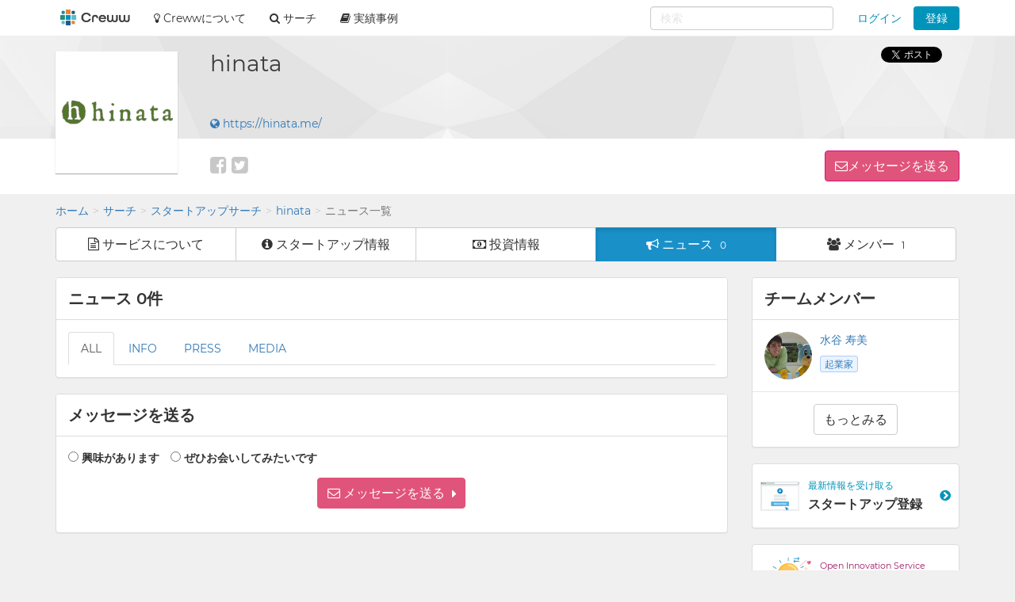

--- FILE ---
content_type: text/html; charset=utf-8
request_url: https://creww.me/ja/startup/vivit_hinata/news
body_size: 29487
content:
<!DOCTYPE html>
<html lang='ja'>
<head>
<meta charset='utf-8'>
<meta content='IE=edge' http-equiv='X-UA-Compatible'>
<meta content='width=device-width, initial-scale=1, maximum-scale=1' name='viewport'>
<meta content='creww.me' name='application-name'>
<meta content='985daf3e8946a19f-15f9b55eb65b8855-ga553c119ca8fef50-8' name='google-translate-customization'>
<meta content='xtv26eflg5agrrmfry0igo19t6pxg70-yodedd17cdnf1qs96juon9orylhpo2g0j-9w8fqr-p2x323u3iuf0jcwm6deiiq4s8v44mjqe76pd6wqak92ov15qjsskb28' name='norton-safeweb-site-verification'>
<title>ニュース一覧 | hinata | オープンイノベーション creww（クルー）</title>
<meta name="description" content="creww(クルー)はスタートアップと大手企業の為のオープンイノベーションのプラットフォームです。人との出会いの場、役立つツール、成長のチャンスを提供しています。挑戦する人、応援する人、誰でもイノベーションに参加出来ます。">
<meta name="keywords" content="creww,クルー,スタートアップ,クリュー,ベンチャー,スタートアップ支援,ベンチャー支援">
<link rel="canonical" href="https://creww.me/ja/startup/vivit_hinata/news">
<link rel="alternate" href="https://creww.me/ja/startup/vivit_hinata/news" hreflang="ja">
<link rel="alternate" href="https://creww.me/en/startup/vivit_hinata/news" hreflang="en">
<meta property="fb:app_id" content="215400945220024">
<meta property="og:image" content="https://da7udebijaype.cloudfront.net/uploads/top_page_image/og_image/1/og_image-00bfe5d6-7e1c-4896-8df3-95ccffeeafdb.jpg?=1592553191">
<meta property="og:title" content="ニュース一覧 | hinata">
<meta property="og:description" content="creww(クルー)はスタートアップと大手企業の為のオープンイノベーションのプラットフォームです。人との出会いの場、役立つツール、成長のチャンスを提供しています。挑戦する人、応援する人、誰でもイノベーションに参加出来ます。">
<meta property="og:type" content="article">
<meta property="og:site_name" content="オープンイノベーション creww（クルー）">
<meta property="og:url" content="https://creww.me/ja/startup/vivit_hinata/news">
<link href='/assets/favicon/favicon-fa73fe1f391f4d59fffef5c4bfb862c91f2c777558c23740095655706bbfccee.ico' rel='shortcut icon'>
<link href='/assets/favicon/favicon-fa73fe1f391f4d59fffef5c4bfb862c91f2c777558c23740095655706bbfccee.ico' rel='icon' type='image/x-icon'>
<link href='/assets/favicon/apple-touch-icon-6fe6f40610fed3117a112c0be1156255f3c8c434d0fe094ca9f0f0406f930e4e.png' rel='apple-touch-icon-precomposed'>
<link href='/assets/favicon/android-chrome-256x256-1f63743cd82f5212491568f9f062c68e830f6a39faef3a1d381527a333cdf3cd.png' rel='icon' type='image/png'>
<meta name='msapplication-TileColor'>
<meta name='theme-color'>
<link rel="stylesheet" media="screen" href="https://stackpath.bootstrapcdn.com/font-awesome/4.7.0/css/font-awesome.min.css" />
<link rel="stylesheet" media="screen" href="/assets/application-8b8ff5595d467e793702bb4a3b62c2a54a138c98f1bae06cb8e5866456b68a22.css" />
<script>
//<![CDATA[
window.gon={};
//]]>
</script>
<script>
//<![CDATA[
window.ga = window.ga||function(){(ga.q=ga.q||[]).push(arguments)};ga.l=+new Date;
window.global = {};
window.global.exclude = false;
window.global.account_default_logo_image = "https://creww.me/assets/placeholders/account-17b619ebe9d134122cd13d5a6b86763ad4fd954ecff09583cfe28e45f82ddc1c.png";
window.global.startup_default_logo_image = "https://creww.me/assets/placeholders/startup-396cc98459be24d2da8388dda6f318e6fa6f7fdf9eebc7bc8ee1404d5bc98219.png";
window.global.company_default_logo_image = "https://creww.me/assets/placeholders/company-81fdf4d8ae31bfcdddee839f036e260143557922b43591218e98f5087739c4d6.png";
window.global.message_read_api = "/ja/messages/:slug/read";
window.global.message_notification_api = "/ja/notification/unread_messages";
window.global.ga_property = "UA-34242487-1";
window.global.is_original_organizer = "true";
window.global.is_production = true;
window.global.is_account_signed_in = false;
window.global.facebook_app_id = "";

//]]>
</script><script>
//<![CDATA[
window.global.facebook_id = "1131416230205845";

//]]>
</script><link rel="stylesheet" media="screen" href="/packs/front-38a08c8ab08bf834529a5850a92be7ba.css" />
<script src="/packs/front-a2c445ddebb08beedd95.js"></script>
<script src="/assets/application-5fe8a39d57b99adad57cdbcf25e493d7f1c62e491a783f20a87f9974e037b910.js"></script>
<noscript>
<img height='1' src='https://www.facebook.com/tr?id=1131416230205845&amp;ev=PageView&amp;noscript=1' style='display:none' width='1'>
</noscript>
<script>
  <!-- Google Tag Manager -->
  (function(w,d,s,l,i){w[l]=w[l]||[];w[l].push({'gtm.start':
  new Date().getTime(),event:'gtm.js'});var f=d.getElementsByTagName(s)[0],
  j=d.createElement(s),dl=l!='dataLayer'?'&l='+l:'';j.async=true;j.src=
  'https://www.googletagmanager.com/gtm.js?id='+i+dl;f.parentNode.insertBefore(j,f);
  })(window,document,'script','dataLayer','GTM-56HMCZ');
  <!-- End Google Tag Manager -->
</script>
<meta name="csrf-param" content="authenticity_token" />
<meta name="csrf-token" content="BrFanBxi2CWAiA6dmgh1ELMz2D5YhFu2R5lVncfK1eJYu0pGh9ABe19-uv-N93y-iPrI7fbLcU0TXODucQMWew" />


</head>

<body class='landing profile_page creww_me theme-color-lightblue startups startups-news '>


<div class='___login-require-cdpxxx modal fade' id='login-require'>
<div class='modal-dialog'>
<div class='modal-content'>
<div class='modal-body'>
<h4 class='text-center'>ログイン</h4>
<div class='text-center mt10'>
<div class='form-group'>
<a class="btn btn-fb btn-lg btn-block" href="/join/auth/facebook?locale=ja&amp;origin=%2Fja%2Fstartup%2Fvivit_hinata"><i class='fa fa-facebook'></i>
Facebookでログイン
</a></div>
<div class='form-group'>
<a class="btn btn-tw btn-lg btn-block" href="/join/auth/twitter?locale=ja&amp;origin=%2Fja%2Fstartup%2Fvivit_hinata"><i class='fa fa-twitter'></i>
twitterでログイン
</a></div>
<div class='labeled-divider'>
またはメールアドレスでログイン
</div>
<form class="new_account" id="new_account" role="form" action="/ja/login" accept-charset="UTF-8" method="post"><input name="utf8" type="hidden" value="&#x2713;" /><input type="hidden" name="authenticity_token" value="GNJTUO-miBRkzIZoEKY7Ju_eJ3rPxy1tz-MUSW_SxinLwfJAY5j1Tx1jAOnGOhW9sYQIPk10Pme6535IHhRu8A" /><input type="hidden" name="redir" id="redir" value="/ja/startup/vivit_hinata" />
<div class='form-group'>
<input autofocus="autofocus" class="form-control input-lg" placeholder="メールアドレス" type="email" value="" name="account[email]" id="account_email" />
</div>
<div class='form-group'>
<input autocomplete="off" class="form-control input-lg" placeholder="パスワード" type="password" name="account[password]" id="account_password" />
<input value="1" type="hidden" name="account[remember_me]" id="account_remember_me" />
</div>
<div class='form-group text-left'>
<button name="button" type="submit" class="btn btn-primary btn-block btn-lg">ログイン
</button></div>
</form><div class='text-center'>
<ul class='list-unstyled'>
<li>
<a href="/ja/join/password/new"><i class='fa fa-chevron-circle-right'></i>
パスワードを忘れた方はこちら
</a></li>
<li>
<a href="/ja/join/sign_up?redir=%2Fja%2Fstartup%2Fvivit_hinata"><i class='fa fa-chevron-circle-right'></i>
crewwアカウント登録はこちら
</a></li>
</ul>
</div>
</div>
</div>
</div>
</div>
</div>


<nav class='navbar navbar-default navbar-fixed-top ___navbar-cdpxxx' role='navigation'>
<div class='container'>
<div class='navbar-header'>
<a class="navbar-brand" href="https://creww.me/ja"><img alt="オープンイノベーション creww" class="logo" src="/assets/placeholders/creww_logo-834e526ea8457302a1c2d8a04e515e3946ed05bfa3c7e6604444ef4d298ff8c3.png" /></a>
<button aria-controls='navbar-mobile' aria-expanded='false' class='navbar-toggle collapsed' data-canvas='body' data-target='#navbar-mobile' data-toggle='offcanvas' type='button'>
<span class='sr-only'>Toggle navigation</span>
<span class='icon-bar'></span>
<span class='icon-bar'></span>
<span class='icon-bar'></span>
</button>
<div class='visible-xs-block visible-sm-block'>
<ul class='nav navbar-nav navbar-right' id='notify-bar-mobile'>
<li><a class="btn-login js-ga" data-ga-label="notify-bar-login2" href="https://creww.me/ja/login">ログイン</a></li>
<li><a class="btn btn-default btn-creww js-ga" data-ga-label="notify-bar-register2" href="/ja/join/sign_up?redir=https%3A%2F%2Fcreww.me%2Fja%2Fstartup%2Fvivit_hinata%2Fnews">登録</a></li>
</ul>

</div>
</div>
<div class='navmenu navmenu-default navmenu-fixed-right offcanvas canvas-slid' id='navbar-mobile'>
<div class='visible-xs-block visible-sm-block'>
<h5>メニュー</h5>
<ul class='nav navbar-nav'>
<li class=''>
<a href="/ja/search"><i class='fa fa-search'></i>
サーチ
</a></li>
<li>
<a href='https://port.creww.me/tag/%e5%ae%9f%e7%b8%be%e4%ba%8b%e4%be%8b' target='_brank'>
<i class='fa fa-book'></i>
実績事例
</a>
</li>
</ul>

</div>
</div>
<div id='navbar'>
<div class='visible-md-block visible-lg-block'>
<ul class='nav navbar-nav'>
<li>
<a href='https://creww.me/' target='_blank'>
<i class='fa fa-lightbulb-o'></i>
Crewwについて
</a>
</li>
<li class='dropdown dropdown-hover'>
<a class='dropdown-toggle' data-toggle='dropdown' href='https://creww.me/ja/search' role='button'>
<i class='fa fa-search'></i>
サーチ
</a>
<ul class='dropdown-menu' role='menu'>
<li class=''>
<a href='https://creww.me/ja/search'>サーチトップ</a>
</li>
<li class='divider'></li>
<li class=''>
<a href='https://creww.me/ja/search/startup'>スタートアップサーチ</a>
</li>
<li class='divider'></li>
<li class=''>
<a href='https://creww.me/ja/search/supporter'>サポーターサーチ</a>
</li>
</ul>
<li>
<a href='https://port.creww.me/tag/%e5%ae%9f%e7%b8%be%e4%ba%8b%e4%be%8b' target='_brank'>
<i class='fa fa-book'></i>
実績事例
</a>
</li>
</li>
</ul>
<ul class='nav navbar-nav navbar-right' id='notify-bar'>
<li class='dropdown'>
<a class="dropdown-toggle btn-login" data-toggle="dropdown" aria-expanded="false" href="#">ログイン</a>
<ul class='login-box dropdown-menu' role='menu'>
<li>
<div class='link-btn'>
<a rel="nofollow" class="btn btn-block bg-facebook js-ga" data-ga-label="notify-bar-facebook" href="/join/auth/facebook?locale=ja"><i class='fa fa-facebook'></i>
Facebookでログイン
</a></div>
</li>
<li>
<div class='link-btn'>
<a rel="nofollow" class="btn btn-block bg-twitter js-ga" data-ga-label="notify-bar-twitter" href="/join/auth/twitter?locale=ja"><i class='fa fa-twitter'></i>
twitterでログイン
</a></div>
</li>
<li>
<div class='link-btn'>
<a rel="nofollow" class="btn btn-block bg-google js-ga" data-ga-label="notify-bar-google" href="/join/auth/google_oauth2?locale=ja"><i class='fa fa-google'></i>
Googleでログイン
</a></div>
</li>
<li class='divider mb10'></li>
<form class="js-ga" id="new_account" role="form" data-ga-label="notify-bar-login1" action="https://creww.me/ja/login" accept-charset="UTF-8" method="post"><input name="utf8" type="hidden" value="&#x2713;" /><input type="hidden" name="authenticity_token" value="plbJtF3jo_6H6sXdPQc82LdTRDPVr-3QQ43C_LHGMY51RWik0d3epf5FQ1zrmxJD6Qlrd1cc_to2iaj9wACZVw" /><li>
<input type="hidden" name="redir" id="redir" value="https://creww.me/ja/startup/vivit_hinata/news" />
<div class='form-group'>
<input autofocus="autofocus" class="form-control input-lg" placeholder="メールアドレス" type="email" value="" name="account[email]" id="account_email" />
</div>
</li>
<li>
<div class='form-group'>
<input autocomplete="off" class="form-control input-lg" placeholder="パスワード" type="password" name="account[password]" id="account_password" />
<input value="1" type="hidden" name="account[remember_me]" id="account_remember_me" />
</div>
</li>
<li>
<button name="button" type="submit" class="btn btn-primary btn-block btn-lg">ログイン
</button></li>
<li>
<ul class='list-unstyled mt10'>
<li>
<a href="https://creww.me/ja/join/password/new"><i class='fa fa-chevron-circle-right'></i>
パスワードを忘れた方はこちら
</a></li>
<li>
<a class="js-ga" data-ga-label="notify-bar-register1" href="https://creww.me/ja/join/sign_up?redir=https%3A%2F%2Fcreww.me%2Fja%2Fstartup%2Fvivit_hinata%2Fnews"><i class='fa fa-chevron-circle-right'></i>
crewwアカウント登録はこちら
</a></li>
</ul>
</li>
</form></ul>
</li>
<li><a class="btn btn-creww btn-sm js-ga" data-ga-label="notify-bar-register2" href="https://creww.me/ja/join/sign_up?redir=https%3A%2F%2Fcreww.me%2Fja%2Fstartup%2Fvivit_hinata%2Fnews">登録</a></li>
</ul>

<form class='navbar-form navbar-right' role='search'>
<div id="nav-search-form" data="{&quot;searchRequestUrl&quot;:&quot;/ja/search/cross_search&quot;,&quot;queryParam&quot;:&quot;term&quot;}"></div>
</form>

</div>
</div>
</div>
<!--[if lte IE 9]>
<div class='alert-header'>
<div class='container'>
<div class='row'>
<div class='col-sm-12 col-xs-12'>
<div class='alert-items'>Internet Explorer 9以下はサポートしておりません。最新のバージョンにアップデートしてからサイトにアクセスしてください。</div>
</div>
</div>
</div>
</div>
<![endif]-->

</nav>


<div class='headline'>
<div class='container'>
<div class='headline-container'>
<div class='row'>
<div class='col-md-2 col-sm-3 col-xs-12 header-logo'>
<div class='m-logo is-150px is-bordered'>
<div class='m-logo-wrap'>
<img class="m-logo-img js-startup-image" alt="hinata" src="https://da7udebijaype.cloudfront.net/uploads/startups/logos/e123cd5d3c16d0851a8260bdb4173c603fe52e4d.png?=1497127777" />
</div>
</div>

</div>
<div class='col-md-10 col-sm-9 col-xs-12 header-detail'>
<div class='row'>
<div class='col-sm-12 col-xs-12 outline'>
<div>
<span class='name'>
hinata
</span>
</div>
</div>
<div class='col-xs-12 profile-concept startup-profile'>
</div>
<div class='col-xs-12 profile-website-url startup-profile'>
<a target="_blank" class="startup-url" href="https://hinata.me/"><i class='fa fa-globe'></i>
https://hinata.me/
</a></div>
<div class='col-xs-12 white-area'>
<div class='pull-left-desktop-tablet'>
<div class='separate-block social-icons'>
<a target="_blank" rel="nofollow" href="https://www.facebook.com/hisayoshi.mizutani"><i class='fa fa-facebook-square'></i>
</a><a target="_blank" rel="nofollow" href="https://twitter.com/HisayoshiMiz"><i class='fa fa-twitter-square'></i>
</a></div>
</div>
<div class='pull-right-desktop-tablet'>
<a role="button" class="btn btn-sendmessage" data-toggle="modal" href="#login-require">メッセージを送る
</a></div>
</div>
</div>
</div>
</div>
<div class='social clearfix ___social-cdpxxx' data-cell='social'>
<div class='social-icom'>
<div class='fb-like' data-href='https://creww.me/ja/startup/vivit_hinata/news' data-layout='button' data-send='true' data-show-faces='false'></div>
</div>
<div class='social-icom'>
<a class='twitter-share-button' data-count='none' data-hashtags='creww' data-lang='ja' data-text='crewwでスタートアップページを作りました。よろしければチェックしてみてください' data-url='https://creww.me/ja/startup/vivit_hinata/news' href='https://twitter.com/share'>
Tweet
</a>
</div>
<div class='social-icom'>
<div class='g-plusone' data-annotation='none' data-href='https://creww.me/ja/startup/vivit_hinata/news' data-width='200'></div>
</div>
</div>

</div>
</div>
</div>
<div class='___login-require-cdpxxx modal fade' id='login-require'>
<div class='modal-dialog'>
<div class='modal-content'>
<div class='modal-body'>
<h4 class='text-center'>ログイン</h4>
<div class='text-center mt10'>
<div class='form-group'>
<a class="btn btn-fb btn-lg btn-block" href="/join/auth/facebook?locale=ja&amp;origin=https%3A%2F%2Fcreww.me%2Fja%2Fstartup%2Fvivit_hinata%2Fnews"><i class='fa fa-facebook'></i>
Facebookでログイン
</a></div>
<div class='form-group'>
<a class="btn btn-tw btn-lg btn-block" href="/join/auth/twitter?locale=ja&amp;origin=https%3A%2F%2Fcreww.me%2Fja%2Fstartup%2Fvivit_hinata%2Fnews"><i class='fa fa-twitter'></i>
twitterでログイン
</a></div>
<div class='labeled-divider'>
またはメールアドレスでログイン
</div>
<form class="new_account" id="new_account" role="form" action="/ja/login" accept-charset="UTF-8" method="post"><input name="utf8" type="hidden" value="&#x2713;" /><input type="hidden" name="authenticity_token" value="pzmaC_2p6xLy0GtPRzhSf9kqtRrS5er1tE8QiILU_w50KjsbcZeWSYt_7c6RpHzkh3CaXlBW-f_BS3qJ8xJX1w" /><input type="hidden" name="redir" id="redir" value="https://creww.me/ja/startup/vivit_hinata/news" />
<div class='form-group'>
<input autofocus="autofocus" class="form-control input-lg" placeholder="メールアドレス" type="email" value="" name="account[email]" id="account_email" />
</div>
<div class='form-group'>
<input autocomplete="off" class="form-control input-lg" placeholder="パスワード" type="password" name="account[password]" id="account_password" />
<input value="1" type="hidden" name="account[remember_me]" id="account_remember_me" />
</div>
<div class='form-group text-left'>
<button name="button" type="submit" class="btn btn-primary btn-block btn-lg">ログイン
</button></div>
</form><div class='text-center'>
<ul class='list-unstyled'>
<li>
<a href="/ja/join/password/new"><i class='fa fa-chevron-circle-right'></i>
パスワードを忘れた方はこちら
</a></li>
<li>
<a href="/ja/join/sign_up?redir=https%3A%2F%2Fcreww.me%2Fja%2Fstartup%2Fvivit_hinata%2Fnews"><i class='fa fa-chevron-circle-right'></i>
crewwアカウント登録はこちら
</a></li>
</ul>
</div>
</div>
</div>
</div>
</div>
</div>


<div class='container'>
<div class='breadcrumb-wrapper '>
<div class='container paddingless'>
<ol class="breadcrumb"><li><a href="/ja">ホーム</a></li><li><a href="/ja/search">サーチ</a></li><li><a href="/ja/search/startup">スタートアップサーチ</a></li><li><a href="/ja/startup/vivit_hinata">hinata</a></li><li class="active">ニュース一覧</li></ol>
</div>
</div>

<div aria-label='Large button group' class='st-btn-nav btn-group btn-group-lg' role='group'>
<a class="btn btn-default" type="button" href="/ja/startup/vivit_hinata"><i class='fa fa-file-text-o hidden-sm'></i>
<div class='visible-lg-inline-block visible-md-inline-block visible-sm-inline-block'>
サービスについて
</div>
</a><a class="btn btn-default" type="button" href="/ja/startup/vivit_hinata/info"><i class='fa fa-info-circle hidden-sm'></i>
<div class='visible-lg-inline-block visible-md-inline-block visible-sm-inline-block'>
スタートアップ情報
</div>
</a><a class="btn btn-default" type="button" href="/ja/startup/vivit_hinata/funds"><i class='fa fa-money hidden-sm'></i>
<div class='visible-lg-inline-block visible-md-inline-block visible-sm-inline-block'>
投資情報
</div>
</a><a class="btn active btn-primary" type="button" href="/ja/startup/vivit_hinata/news"><i class='fa fa-bullhorn hidden-sm'></i>
<div class='visible-lg-inline-block visible-md-inline-block visible-sm-inline-block'>
ニュース
</div>
<div class='count visible-lg-inline-block visible-md-inline-block'>
0
</div>
</a><a class="btn btn-default" type="button" href="/ja/startup/vivit_hinata/members"><i class='fa fa-users hidden-sm'></i>
<div class='visible-lg-inline-block visible-md-inline-block visible-sm-inline-block'>
メンバー
</div>
<div class='count visible-lg-inline-block visible-md-inline-block'>
1
</div>
</a></div>

<div class='row'>
<div class='col-md-9'>
<div class='panel panel-default'>
<div class='panel-heading'>
<h2>
ニュース
0件
</h2>
</div>
<div class='panel-body'>
<ul class='nav nav-tabs'>
<li class='active' role='presentation'>
<a href="/ja/startup/vivit_hinata/news">ALL</a>
</li>
<li class='' role='presentation'>
<a href="/ja/startup/vivit_hinata/news?type=info">INFO</a>
</li>
<li class='' role='presentation'>
<a href="/ja/startup/vivit_hinata/news?type=press">PRESS</a>
</li>
<li class='' role='presentation'>
<a href="/ja/startup/vivit_hinata/news?type=media">MEDIA</a>
</li>
</ul>

<div class='startup-news'>
</div>
<div class='text-center'>

</div>
</div>
</div>
<section class='form' id='send-message'>
<div class='panel panel-default'>
<div class='panel-heading'>
<h2>メッセージを送る</h2>
</div>
<div class='panel-body'>
<ul class='message-type list-inline'>
<li>
<input type="radio" name="msg-sample" id="msg-sample-interested" value="interested" />
<label for="msg-sample-interested">興味があります</label>
</li>
<li>
<input type="radio" name="msg-sample" id="msg-sample-meet" value="meet" />
<label for="msg-sample-meet">ぜひお会いしてみたいです</label>
</li>
</ul>
<div class='msg-samples'>
<div class='hide' id='interested-message'>
担当者様、こんにちは。&#x000A;プロフィールを拝見させていだだき、○○の部分にとても興味を持ちました。&#x000A;もう少し詳しくお話していただくことは可能でしょうか？&#x000A;よろしくお願いします。
</div>
<div class='hide' id='meet-message'>
担当者様、こんにちは。&#x000A;私も○○のようなサービスを運営しているのですが&#x000A;ぜひ、一度お会いして情報交換などできないかと思いメッセージさせていただきました。&#x000A;よろしくお願いします。
</div>
</div>
<div class='send-message-area'>
<div class='alert alert-danger js-message-error' role='alert' style='display: none;'>
<h4>1個のエラーがあります。</h4>
<ul>
<li>メッセージは必須項目です</li>
</ul>
</div>
<div class='compose-message js-compose-shared-message'>
<form class="js-a9074adc-1735-4801-9bc4-3bacb7fc7d64" action="/ja/startup/vivit_hinata/message" accept-charset="UTF-8" method="post"><input name="utf8" type="hidden" value="&#x2713;" /><input type="hidden" name="authenticity_token" value="tE-pVSeaqDBAgWr4x9SozR908fZzU9u_EuizSVDEEdfCYl0VIbsj6z9-l_Sj_efA9tUFQJZCAj77xVnul8Js0Q" />
<div class='form-group text-center'>
<a role="button" class="btn btn-warning btn-caret" data-toggle="modal" href="#login-require"><i class='fa fa-envelope-o'>
メッセージを送る
</i>
</a></div>
</form>

</div>

</div>
</div>
</div>

</section>
<div class='hidden-xs'>

</div>
</div>
<div class='col-md-3 hidden-xs'>
<div class='side-column'>

<div class='panel panel-default members'>
<div class='panel-heading'>
<h2>
チームメンバー
</h2>
</div>
<div class='panel-body paddingless'>
<div class='media'>
<div class='media-left'>
<a class='m-logo is-circle is-64px' href='/ja/account/hisayoshimizutani' title='水谷 寿美'>
<div class='m-logo-wrap'>
<img alt='水谷 寿美' class='m-logo-img js-account-image' src='https://da7udebijaype.cloudfront.net/uploads/accounts/logos/6f9d00339084852129a9698295b300b9f8139521.png?=1470352900'>
</div>
</a>
</div>
<div class='media-body'>
<div class='media-heading'>
<a href='/ja/account/hisayoshimizutani'>
水谷 寿美
</a>
</div>
<div>
<div class='m-tags-tag'>
<a href="/ja/search/supporter?role=294">起業家</a>
</div>
</div>
</div>
</div>
<div class='text-center p15'>
<a class="btn btn-default" href="/ja/startup/vivit_hinata/members">もっとみる</a>
</div>
</div>
</div>

<div class='panel panel-default nav-panel'>
<div class='panel-body'>
<div class='media'>
<div class='media-left media-middle hidden-md'>
<img src="/assets/home/icon_regsit_st-81c4653fe8ebe3f827fec41152bf3bb08074709c90ae733942de353eca95615b.png" />
</div>
<div class='media-body media-middle'>
<div class='title primary-blue'>
最新情報を受け取る
</div>
<div class='body'>
スタートアップ登録
</div>
</div>
<div class='media-right media-middle primary-blue'>
<i class='fa fa-chevron-circle-right'></i>
</div>
</div>
<a href="/ja/join/sign_up"></a>
</div>
</div>

<div class='panel panel-default nav-panel'>
<div class='panel-body'>
<div class='media'>
<div class='media-left media-middle hidden-md'>
<img src="/assets/home/icon_creww-79b6120ddaf9d6af4de680453f20eb1da7391f899778473e8af81742c42c8e17.png" />
</div>
<div class='media-body media-middle'>
<div class='title magenta fs11'>
Open Innovation Service
</div>
<div class='body'>
crewwについて
</div>
</div>
<div class='media-right media-middle magenta'>
<i class='fa fa-chevron-circle-right'></i>
</div>
</div>
<a target="_blank" href="https://about.creww.me/about/"></a>
</div>
</div>

<div class='img-navi'>
<a target="_blank" rel="noopener" href="https://port.creww.me/"><img class='img-banner max-width js-img-switch' data-default='https://creww.me/assets/banner/banner_port-2094ef784f63e5fc5b28ee8bb2caceb9928bd8e216f143c41ecb3470e5556235.png' data-tablet='https://creww.me/assets/banner/banner_port_mobile-8f4f37bd9afd09ffa380e314e0fc45b148819a67d478224225f2964a131dd37e.png'>
</a>
<a href='https://growth.creww.me/company' rel='noopener' target='_brank'>
<img class='img-banner max-width' src='/assets/banner/banner_crewwgrowth-d134f28bc3be90aeac54b5935c675509222003632221b9b9ed69ca89f35d4cb3.png'>
</a>

</div>
</div>

</div>
</div>
</div>


<footer class='creww ___footer-cdpxxx'>
<div class='container'>
<div class='row'>
<div class='col-md-3'>
<h5>Crewwについて</h5>
<ul class='list-group list-unstyled'>
<li>
<a href='https://creww.in/company/' target='_brank'>
<i class='fa fa-external-link'></i>
会社概要
</a>
</li>
<li class='mt5'>
<a href='https://creww.in/history/' target='_brank'>
<i class='fa fa-external-link'></i>
Crewwの沿革
</a>
</li>
<li class='mt5'>
<a href='https://creww.in/privacypolicy/' target='_blank'>
<i class='fa fa-external-link'></i>
プライバシーポリシー
</a>
</li>
<li class='mt5'>
<a href='https://creww.me/ja/sitemap' target='_blank'>
サイトマップ
</a>
</li>
<li class='mt5'>
<a href='https://creww.me/ja/about/terms' target='_blank'>
利用規約
</a>
</li>
<li class='mt5'>
<a href='https://creww.me/ja/about/specified-commercial-transactions-law' target='_blank'>
特定商取引法に基づく表記
</a>
</li>
</ul>

</div>
<div class='col-md-3'>
<h5>Crewwのサービス</h5>
<ul class='list-group list-unstyled'>
<li>
<a href='https://growth.creww.me/' target='_blank'>
<i class='fa fa-external-link'></i>
Creww Growth
</a>
</li>
<li class='mt5'>
<a href='https://port.creww.me/' target='_blank'>
<i class='fa fa-external-link'></i>
PORT by Creww
</a>
</li>
</ul>

</div>
<div class='col-md-3'>
<h5>オープンイノベーションプログラム</h5>
<ul class='list-group list-unstyled'>
<li>
<a href='https://creww.me/growth/' target='_blank'>
オープンイノベーションプログラムについて
</a>
</li>
<li class='mt5'>
<a href='https://creww.me/growth/startup/' target='_blank'>
スタートアップの方へ
</a>
</li>
<li class='mt5'>
<a href='https://creww.me/growth/accele/' target='_blank'>
事業会社の方へ
</a>
</li>
<li class='mt5'>
<a href='https://creww.me/growth/success-stories/' target='_blank'>
協業事例紹介
</a>
</li>
<li class='mt5'>
<a href='https://creww.me/growth/results/' target='_blank'>
開催企業一覧
</a>
</li>
<li class='mt5'>
<a href='https://creww.me/contact/' target='_blank'>
プログラム開催のお問い合わせ
</a>
</li>
</ul>

</div>
<div class='col-md-3'>
<h5>お役立ち情報</h5>
<ul class='list-group list-unstyled'>
<li>
<a href='https://creww.me/tips/' target='_blank'>
オープンイノベーションの基礎知識
</a>
</li>
<li class='mt5'>
<a href='https://creww.me/tips/#startup' target='_blank'>
スタートアップの基礎知識
</a>
</li>
</ul>
<h5>ヘルプ</h5>
<ul class='list-group list-unstyled'>
<li>
<a href='https://creww.notion.site/creww/Creww-3176536f448245d2bd96d768b6896366' target='_blank'>
<i class='fa fa-external-link'></i>
Creww Account
</a>
</li>
<li>
<a href='https://creww.notion.site/CrewwGrowth-3596ab2683b44c70904d2a4f4754f073' target='_blank'>
<i class='fa fa-external-link'></i>
Creww Growth
</a>
</li>
</ul>

</div>
<div class='col-md-12'>
<div class='fr'>
<small class='l-footer-copyright'>
2026
© Creww Inc.
</small>
</div>
</div>
</div>
<script type="text/javascript">
<!-- * <![CDATA[ */ -->
var google_conversion_id = 970081428;
var google_custom_params = window.google_tag_params;
var google_remarketing_only = true;
<!-- * ]]> */ -->
</script>
<script type="text/javascript" src="//www.googleadservices.com/pagead/conversion.js">
</script>
<noscript>
<div style="display:inline;">
<img height="1" width="1" style="border-style:none;" alt="" src="//googleads.g.doubleclick.net/pagead/viewthroughconversion/970081428/?value=0&amp;guid=ON&amp;script=0"/>
</div>
</noscript>

</div>
</footer>
<div class='___footer-go-top-cdpxxx clearfix js-footer-go-top' id='js-footer-go-top'>
<a class='hidden-xs' href='/ja/feedback?feedback%5Bpage_id%5D=startups-news&amp;feedback%5Bpage_url%5D=%2Fja%2Fstartup%2Fvivit_hinata%2Fnews' id='l-footer-feedback' title='ご意見をお聞かせください'>
<img alt='ご意見をお聞かせください' class='hiring' src='/assets/feedback_btn_ja-d80c9074afbefde67c53d1d3e70c369117208b9a00cdd9b00a9c3bc6ba36f352.png'>
</a>
<img alt='トップペ戻る' class='go-top' id='js-footer-go-top-btn' src='/assets/go-top-3deaeb3c2771da902cafb722e8c0f803796009e1af352534c5dc6a219961ed37.png'>
</div>


<script src="/assets/page/index-7e3a2724bee07a186bbe1f6e67bcf62dd16c3beee208facd97d72a2b00f008c1.js"></script>


</body>
</html>
